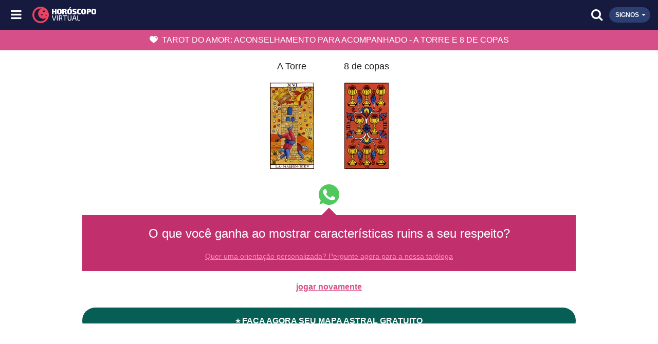

--- FILE ---
content_type: text/html; charset=UTF-8
request_url: https://www.horoscopovirtual.com.br/tarot-amor/acompanhado-aconselhamento/a-torre-e-8-de-copas
body_size: 8322
content:

<!DOCTYPE html>
<html lang="pt-br">
<head><script>(function(w,i,g){w[g]=w[g]||[];if(typeof w[g].push=='function')w[g].push(i)})
(window,'GTM-T52NF8Z','google_tags_first_party');</script><script>(function(w,d,s,l){w[l]=w[l]||[];(function(){w[l].push(arguments);})('set', 'developer_id.dY2E1Nz', true);
		var f=d.getElementsByTagName(s)[0],
		j=d.createElement(s);j.async=true;j.src='/b50s/';
		f.parentNode.insertBefore(j,f);
		})(window,document,'script','dataLayer');</script>
    <meta charset="utf-8">
    <link rel="preconnect" href="https://www.googletagmanager.com/" crossorigin>


        <title>A Torre e 8 de copas: Aconselhamento para Acompanhado - Tarot do Amor</title>
    <meta name="description" content="Leia sobre Aconselhamento para Acompanhado para a combinação de cartas A Torre e 8 de copas no Tarot do Amor">
    
        <meta name="keywords" content="tarot do amor, oráculo do amor, futuro, amor, A Torre">
    
    <link rel="image_src" href="https://www.horoscopovirtual.com.br/imagem/src/tarot.jpg">

        <meta property="og:title" content="A Torre e 8 de copas: Aconselhamento para Acompanhado - Tarot do Amor">
    <meta property="og:description" content="Leia sobre Aconselhamento para Acompanhado para a combinação de cartas A Torre e 8 de copas no Tarot do Amor">
    
    
    <meta property="og:image" content="https://www.horoscopovirtual.com.br/imagem/src/tarot.jpg">

    <!-- og:type unificado -->
	<meta property="og:type" content="website">
    <meta property="og:url" content="https://www.horoscopovirtual.com.br/tarot-amor/acompanhado-aconselhamento/a-torre-e-8-de-copas">
	
    <meta property="fb:app_id" content="391593784300905">

    




    <meta name="viewport" content="width=device-width, minimum-scale=1, initial-scale=1">
    <meta name="theme-color" content="#1a1e44">

    <link rel="canonical" href="https://www.horoscopovirtual.com.br/tarot-amor/acompanhado-aconselhamento/a-torre-e-8-de-copas">
    <link rel="icon" type="image/x-icon" href="/imagem/src/favicon.ico">
    <link rel="apple-touch-icon" href="/imagem/src/apple-touch-icon.png">

	<script type="application/ld+json">{"@context":"https://schema.org","@graph":[{"@type":"WebSite","@id":"https://www.horoscopovirtual.com.br/#website","url":"https://www.horoscopovirtual.com.br/","name":"Horóscopo Virtual","potentialAction":{"@type":"SearchAction","target":{"@type":"EntryPoint","urlTemplate":"https://www.horoscopovirtual.com.br/busca?q={search_term_string}"},"query-input":"required name=search_term_string"}},{"@type":"Organization","@id":"https://www.horoscopovirtual.com.br/#organization","name":"Horóscopo Virtual","url":"https://www.horoscopovirtual.com.br/","logo":{"@type":"ImageObject","url":"https://www.horoscopovirtual.com.br/content/static/important/logo.png","contentUrl":"https://www.horoscopovirtual.com.br/content/static/important/logo.png"},"sameAs":["https://www.facebook.com/HoroscopoVirtual","https://x.com/horoscopohv","https://br.pinterest.com/horoscopovirtual","https://www.instagram.com/horoscopovirtualoficial","https://www.youtube.com/c/Hor%C3%B3scopoVirtualOficial","https://www.tiktok.com/@horoscopovirtual","https://whatsapp.com/channel/0029VaAZ9yWADTONP1wwjn3v","https://t.me/horoscopovirtualoficial"]}]}</script>

	<link rel="stylesheet" href="/css/styles.min.css?634c34e1">
	
	<style>
		@font-face{font-family:'HV Mobile';src:url('/fonts/hv-mobile.ttf?634c34e1') format('truetype'),url('/fonts/hv-mobile.woff?634c34e1') format('woff'),url('/fonts/hv-mobile.svg?634c34e1#hv-mobile') format('svg');font-display:swap}#menu{transform:translateX(-100%)}@media (min-width:1350px){#menu{transform:translateX(0)}}	</style>

	

	
	<script type="fbd8a69732deab8d74f2461a-text/javascript">
window.dataLayer = window.dataLayer || [];
window.dataLayer.push({
  'pageType': 'internal'
});
</script>
	<script async src="https://pagead2.googlesyndication.com/pagead/js/adsbygoogle.js?client=ca-pub-7607241971555317" crossorigin="anonymous" type="fbd8a69732deab8d74f2461a-text/javascript"></script>

	<!-- Google Tag Manager -->
	<script type="fbd8a69732deab8d74f2461a-text/javascript">(function(w,d,s,l,i){w[l]=w[l]||[];w[l].push({'gtm.start':
	new Date().getTime(),event:'gtm.js'});var f=d.getElementsByTagName(s)[0],
	j=d.createElement(s),dl=l!='dataLayer'?'&l='+l:'';j.async=true;j.src=
	'https://www.googletagmanager.com/gtm.js?id='+i+dl;f.parentNode.insertBefore(j,f);
	})(window,document,'script','dataLayer','GTM-T52NF8Z');</script>
	<!-- End Google Tag Manager -->

	<script type="fbd8a69732deab8d74f2461a-text/javascript">
	(function () {
		window.universal_variable = window.universal_variable || {};
		window.universal_variable.dfp = window.universal_variable.dfp || {};
		window.uolads = window.uolads || [];
	})();
	</script>
	<script src="//tm.jsuol.com.br/uoltm.js?id=j8dxgi" async type="fbd8a69732deab8d74f2461a-text/javascript"></script>

	<script src="https://tm.jsuol.com.br/modules/external/admanager/horoscopo_virtual_ads.js" defer type="fbd8a69732deab8d74f2461a-text/javascript"></script>

	<script type="fbd8a69732deab8d74f2461a-text/javascript">
	window.pushAds = window.pushAds || [];
	</script>

	<!-- Meta Pixel Code -->
	<script type="fbd8a69732deab8d74f2461a-text/javascript">
	!function(f,b,e,v,n,t,s)
	{if(f.fbq)return;n=f.fbq=function(){n.callMethod?
	n.callMethod.apply(n,arguments):n.queue.push(arguments)};
	if(!f._fbq)f._fbq=n;n.push=n;n.loaded=!0;n.version='2.0';
	n.queue=[];t=b.createElement(e);t.async=!0;
	t.src=v;s=b.getElementsByTagName(e)[0];
	s.parentNode.insertBefore(t,s)}(window, document,'script',
	'https://connect.facebook.net/en_US/fbevents.js');
	fbq('init', '1548734971983544');
	fbq('track', 'PageView');
	</script>
	<!-- End Meta Pixel Code -->
</head>

<body class="pg-tarot-amor">

	
	<noscript>
		<img height="1" width="1" alt="" style="display:none" src="https://www.facebook.com/tr?id=1548734971983544&ev=PageView&noscript=1">
		<iframe src="https://www.googletagmanager.com/ns.html?id=GTM-T52NF8Z" height="0" width="0" style="display:none;visibility:hidden"></iframe>
		<link rel="stylesheet" href="/css/styles.min.css?634c34e1">
	</noscript>

	
	<header id="header">
		<i id="open-menu" class="icon-menu" data-tk-toggle-target="body" data-tk-toggle-class="toggle-menu"></i>
		<i id="close-menu" class="icon-close" data-tk-toggle-target="body" data-tk-toggle-class="toggle-menu"></i>
				<a class="home-link" href="/" title="Horóscopo Virtual" aria-label="Horóscopo Virtual">
			<i class="icon-logo-lua logo-image" aria-hidden="true"></i>
			<i class="icon-logo-nome-duplo logo-text" aria-hidden="true"></i>
		</a>
				<i class="icon-search btn-search" data-tk-toggle-target="body"
			data-tk-toggle-class="toggle-search"></i>
		<div id="search-suggestions">
			<form class="form-search-suggestions" action="/busca" method="get">
				<input type="submit" value="">
				<i class="icon-arrow-left" data-tk-toggle-target="body"
					data-tk-toggle-class="toggle-search"></i>
				<input type="search" id="search-field-suggestions" name="q"
					autocomplete="off" aria-label="Campo de busca" required>
			</form>
			<ul>
				<li>
					<a href="https://p.horoscopovirtual.com.br/mapa-astral?sck=maisfy&src=search">
						<i class="icon-search"></i>
						Mapa Astral Gratuito
					</a>
				</li>				
				<li>
					<a href="/horoscopo">
						<i class="icon-search"></i>
						Horóscopo do Dia
					</a>
				</li>
				<li>
					<a href="/tarot-sim-nao">
						<i class="icon-search"></i>
						Tarot Sim ou Não
					</a>
				</li>
				<li>
					<a href="/baralho-cigano">
						<i class="icon-search"></i>
						Baralho Cigano
					</a>
				</li>
				<li>
					<a href="/artigos/combinacoes-entre-os-signos">
						<i class="icon-search"></i>
						Combinação de Signos
					</a>
				</li>
				<li>
					<a href="/numerologia">
						<i class="icon-search"></i>
						Numerologia
					</a>
				</li>
				<li>
					<a href="/runas">
						<i class="icon-search"></i>
						Runas
					</a>
				</li>
				<li>
					<a href="/horoscopo-semanal">
						<i class="icon-search"></i>
						Horóscopo Semanal
					</a>
				</li>
				<li>
					<a href="/horoscopo-chines">
						<i class="icon-search"></i>
						Signos Chinês
					</a>
				</li>
				<li>
					<a href="/artigos/qual-o-seu-signo-ascendente">
						<i class="icon-search"></i>
						Ascendente
					</a>
				</li>
				<li>
					<a href="/biscoito-da-sorte">
						<i class="icon-search"></i>
						Biscoito da Sorte
					</a>
				</li>
			</ul>
		</div>
		<div id="signs-wrapper">
			<nav>
	<ul>
				<li>
			<a href="/horoscopo/aries">
				<i class="icon-aries"></i>
				<span>Áries</span>
			</a>
		</li>
				<li>
			<a href="/horoscopo/touro">
				<i class="icon-touro"></i>
				<span>Touro</span>
			</a>
		</li>
				<li>
			<a href="/horoscopo/gemeos">
				<i class="icon-gemeos"></i>
				<span>Gêmeos</span>
			</a>
		</li>
				<li>
			<a href="/horoscopo/cancer">
				<i class="icon-cancer"></i>
				<span>Câncer</span>
			</a>
		</li>
				<li>
			<a href="/horoscopo/leao">
				<i class="icon-leao"></i>
				<span>Leão</span>
			</a>
		</li>
				<li>
			<a href="/horoscopo/virgem">
				<i class="icon-virgem"></i>
				<span>Virgem</span>
			</a>
		</li>
				<li>
			<a href="/horoscopo/libra">
				<i class="icon-libra"></i>
				<span>Libra</span>
			</a>
		</li>
				<li>
			<a href="/horoscopo/escorpiao">
				<i class="icon-escorpiao"></i>
				<span>Escorpião</span>
			</a>
		</li>
				<li>
			<a href="/horoscopo/sagitario">
				<i class="icon-sagitario"></i>
				<span>Sagitário</span>
			</a>
		</li>
				<li>
			<a href="/horoscopo/capricornio">
				<i class="icon-capricornio"></i>
				<span>Capricórnio</span>
			</a>
		</li>
				<li>
			<a href="/horoscopo/aquario">
				<i class="icon-aquario"></i>
				<span>Aquário</span>
			</a>
		</li>
				<li>
			<a href="/horoscopo/peixes">
				<i class="icon-peixes"></i>
				<span>Peixes</span>
			</a>
		</li>
			</ul>
</nav>		</div>
		<div id="open-signs" data-tk-toggle-target="#header" data-tk-toggle-class="show-signs">
			<span>Signos</span>
			<i class="icon-drop-down"></i>
		</div>
	</header>

	
	<div id="signs-mask" data-tk-toggle-target="#header" data-tk-toggle-class="show-signs"></div>
	<div id="menu-mask" data-tk-toggle-target="body" data-tk-toggle-class="toggle-menu"></div>

	<nav id="menu">
		<form class="form-search-menu" action="/busca" method="get">
			<input type="search" name="q" placeholder="Buscar" autocomplete="off"
				aria-label="Campo de busca" required>
			<div>
				<input type="submit" value="">
				<i class="icon-search btn-search"></i>
			</div>
		</form>
		<ul itemscope itemtype="http://schema.org/SiteNavigationElement">
			<li>
				<span class="item">
					<i class="icon-drop-down"></i>
					<i class="icon-horoscopo"></i>
					Horóscopo
				</span>
				<ul class="sub-list">
					<li>
						<a class="item" itemprop="url" href="/horoscopo">
							<span itemprop="name">Horóscopo de Hoje</span>
						</a>
					</li>
					<li>
						<a class="item" itemprop="url" href="/artigos/horoscopo-de-amanha">
							<span itemprop="name">Horóscopo de Amanhã</span>
						</a>
					</li>					
					<li>
						<a class="item" itemprop="url" href="/horoscopo-semanal">
							<span itemprop="name">Horóscopo Semanal</span>
						</a>
					</li>
					<li>
						<a class="item" itemprop="url" target="_blank"
							href="https://p.horoscopovirtual.com.br/newsletter">
							<span itemprop="name">Horóscopo por e-mail</span>
						</a>
					</li>
					<li>
						<a class="item" itemprop="url"
							href="/horoscopo-anual/previsao-para-2026">
							<span itemprop="name">Horoscopo 2026</span>
						</a>
					</li>				
					<li>
						<a class="item" itemprop="url"
							href="/artigos/qual-o-seu-signo-ascendente">
							<span itemprop="name">Signo Ascendente</span>
						</a>
					</li>
					<li>
						<a class="item" itemprop="url" href="/horoscopo-chines">
							<span itemprop="name">Horóscopo Chinês</span>
						</a>
					</li>
					<li>
						<a class="item" itemprop="url"
							href="/horoscopo-profissional">
							<span itemprop="name">Horóscopo Profissional</span>
						</a>
					</li>
					<li>
						<span class="item">
							<i class="icon-drop-down"></i>
							Outros horóscopos
						</span>
						<ul class="sub-list">
							<li>
								<a class="item" itemprop="url"
									href="/horoscopo-asteca">
									<span itemprop="name">Horóscopo Asteca</span>
								</a>
							</li>
							<li>
								<a class="item" itemprop="url"
									href="/horoscopo-das-arvores">
									<span itemprop="name">
										Horóscopo das Árvores
									</span>
								</a>
							</li>
							<li>
								<a class="item" itemprop="url"
									href="/horoscopo-criancas">
									<span itemprop="name">
										Horóscopo das Crianças
									</span>
								</a>
							</li>
							<li>
								<a class="item" itemprop="url"
									href="/horoscopo-das-flores">
									<span itemprop="name">
										Horóscopo das Flores
									</span>
								</a>
							</li>
							<li>
								<a class="item" itemprop="url"
									href="/artigos/conheca-o-horoscopo-indiano">
									<span itemprop="name">Horóscopo Indiano</span>
								</a>
							</li>
							<li>
								<a class="item" itemprop="url"
									href="/horoscopo-japones">
									<span itemprop="name">Horóscopo Japonês</span>
								</a>
							</li>
							<li>
								<a class="item" itemprop="url"
									href="/horoscopo-materno">
									<span itemprop="name">Horóscopo Materno</span>
								</a>
							</li>
							<li>
								<a class="item" itemprop="url"
									href="/horoscopo-paterno">
									<span itemprop="name">Horóscopo Paterno</span>
								</a>
							</li>
							<li>
								<a class="item" itemprop="url"
									href="/horoscopo-xamanico">
									<span itemprop="name">Horóscopo Xamânico</span>
								</a>
							</li>
						</ul>
					</li>
				</ul>
			</li>
			<li>
				<span class="item">
					<i class="icon-drop-down"></i>
					<i class="icon-sympathy"></i>
					Simpatias
				</span>
				<ul class="sub-list">
					<li>
						<a class="item" itemprop="url" href="/simpatias-amor">
							<span itemprop="name">Simpatias Amor</span>
						</a>
					</li>
					<li>
						<a class="item" itemprop="url" href="/simpatias-casamento">
							<span itemprop="name">Simpatias Casamento</span>
						</a>
					</li>
					<li>
						<a class="item" itemprop="url" href="/simpatias-negocios">
							<span itemprop="name">Simpatias Negócios</span>
						</a>
					</li>
					<li>
						<a class="item" itemprop="url" href="/simpatias-trabalho">
							<span itemprop="name">Simpatias Trabalho</span>
						</a>
					</li>
					<li>
						<a class="item" itemprop="url" href="/simpatias-saude">
							<span itemprop="name">Simpatias Saúde</span>
						</a>
					</li>
					<li>
						<a class="item" itemprop="url" href="/simpatias-diversas">
							<span itemprop="name">Outras simpatias</span>
						</a>
					</li>
				</ul>
			</li>
			<li>
				<a class="item" itemprop="url" href="https://p.horoscopovirtual.com.br/mapa-astral?sck=maisfy&src=menu">
					<i class="icon-astral"></i>
					<span itemprop="name">Mapa Astral Gratuito</span>
				</a>
			</li>
			<li class="separator">Interativos</li>
			<li>
				<span class="item">
					<i class="icon-drop-down"></i>
					<i class="icon-tarot"></i>
					Tarot
				</span>
				<ul class="sub-list">
					<li>
						<a class="item" itemprop="url" href="/tarot-amor">
							<span itemprop="name">Tarot do Amor</span>
						</a>
					</li>
					<li>
						<a class="item" itemprop="url" href="/tarot-trabalho">
							<span itemprop="name">Tarot do Trabalho</span>
						</a>
					</li>
					<li>
						<a class="item" itemprop="url" href="/tarot-saude">
							<span itemprop="name">Tarot da Saúde</span>
						</a>
					</li>
					<li>
						<a class="item" itemprop="url" href="/tarot-sim-nao">
							<span itemprop="name">Tarot Sim ou Não</span>
						</a>
					</li>
					<li>
						<a class="item" itemprop="url" href="/tarot-orixas">
							<span itemprop="name">Tarot dos Orixás</span>
						</a>
					</li>
					<li>
						<a class="item" itemprop="url" href="/tarot-egipcio">
							<span itemprop="name">Tarot Egípcio</span>
						</a>
					</li>
					<li>
						<a class="item" itemprop="url" href="/tarot-mitologico">
							<span itemprop="name">Tarot Mitológico</span>
						</a>
					</li>
					<li>
						<a class="item" itemprop="url" href="/tarot-graal">
							<span itemprop="name">Tarot do Santo Graal</span>
						</a>
					</li>
					<li>
						<a class="item" itemprop="url" target="_blank"
							href="https://p.horoscopovirtual.com.br/tarot-responde/">
							<span itemprop="name">Tarot Responde</span>
						</a>
					</li>
					<li>
						<a class="item" itemprop="url" target="_blank"
							href="https://p.horoscopovirtual.com.br/tarot-responde">
							<span itemprop="name">Consulte um tarólogo</span>
						</a>
					</li>
				</ul>
			</li>
			<li>
				<span class="item">
					<i class="icon-drop-down"></i>
					<i class="icon-oracle"></i>
					Oráculos
				</span>
				<ul class="sub-list">
					<li>
						<a class="item" itemprop="url" href="/numerologia">
							<span itemprop="name">Numerologia</span>
						</a>
					</li>
					<li>
						<a class="item" itemprop="url" href="/runas">
							<span itemprop="name">Runas</span>
						</a>
					</li>
					<li>
						<a class="item" itemprop="url" href="/baralho-cigano">
							<span itemprop="name">Baralho Cigano</span>
						</a>
					</li>
					<li>
						<a class="item" itemprop="url" href="/cristalomancia">
							<span itemprop="name">Cristalomancia</span>
						</a>
					</li>
					<li>
						<a class="item" itemprop="url" href="/oraculo-das-deusas">
							<span itemprop="name">Oráculo das Deusas</span>
						</a>
					</li>
					<li>
						<a class="item" itemprop="url" href="/oraculo-floral">
							<span itemprop="name">Oráculo Floral</span>
						</a>
					</li>
					<li>
						<a class="item" itemprop="url"
							href="/personalidade-numerologica">
							<span itemprop="name">Personalidade Numerológica</span>
						</a>
					</li>
					<li>
						<a class="item" itemprop="url" href="/grafologia">
							<span itemprop="name">Grafologia</span>
						</a>
					</li>
					<li>
						<a class="item" itemprop="url" href="/quiromancia">
							<span itemprop="name">Quiromancia</span>
						</a>
					</li>
				</ul>
			</li>
			<li>
				<span class="item">
					<i class="icon-drop-down"></i>
					<i class="icon-test"></i>
					Testes
				</span>
				<ul class="sub-list">
					<li>
						<a class="item" itemprop="url"
							href="/artigos/voce-e-uma-pessoa-organizada">
							<span itemprop="name">
								Você é uma pessoa organizada?
							</span>
						</a>
					</li>
					<li>
						<a class="item" itemprop="url"
							href="/artigos/voce-gosta-de-fazer-drama">
							<span itemprop="name">Você gosta de fazer drama?</span>
						</a>
					</li>
					<li>
						<a class="item" itemprop="url"
							href="/artigos/voce-e-uma-pessoa-independente">
							<span itemprop="name">Você é independente?</span>
						</a>
					</li>
					<li>
						<a class="item" itemprop="url"
							href="/artigos/voce-e-otimista-ou-pessimista">
							<span itemprop="name">
								Você é otimista ou pessimista?
							</span>
						</a>
					</li>
					<li>
						<span class="item">
							<i class="icon-drop-down"></i>
							Quão (seu signo) é você?
						</span>
						<ul class="sub-list">
							<li>
								<a class="item" itemprop="url"
									href="/artigos/quao-ariana-voce-e">
									<span itemprop="name">
										Quão Ariana(o) é você?
									</span>
								</a>
							</li>
							<li>
								<a class="item" itemprop="url"
									href="/artigos/quao-taurina-voce-e">
									<span itemprop="name">
										Quão Taurina(o) é você?
									</span>
								</a>
							</li>
							<li>
								<a class="item" itemprop="url"
									href="/artigos/quao-geminiana-voce-e">
									<span itemprop="name">
										Quão Geminiana(o) é você?
									</span>
								</a>
							</li>
							<li>
								<a class="item" itemprop="url"
									href="/artigos/quao-canceriana-voce-e">
									<span itemprop="name">
										Quão Canceriana(o) é você?
									</span>
								</a>
							</li>
							<li>
								<a class="item" itemprop="url"
									href="/artigos/quao-leonina-voce-e">
									<span itemprop="name">
										Quão Leonina(o) é você?
									</span>
								</a>
							</li>
							<li>
								<a class="item" itemprop="url"
									href="/artigos/quao-virginiana-voce-e">
									<span itemprop="name">
										Quão Virginiana(o) é você?
									</span>
								</a>
							</li>
							<li>
								<a class="item" itemprop="url"
									href="/artigos/quao-libriana-voce-e">
									<span itemprop="name">
										Quão Libriana(o) é você?
									</span>
								</a>
							</li>
							<li>
								<a class="item" itemprop="url"
									href="/artigos/quao-escorpiana-voce-e">
									<span itemprop="name">
										Quão Escorpiana(o) é você?
									</span>
								</a>
							</li>
							<li>
								<a class="item" itemprop="url"
									href="/artigos/quao-sagitariana-voce-e">
									<span itemprop="name">
										Quão Sagitariana(o) é você?
									</span>
								</a>
							</li>
							<li>
								<a class="item" itemprop="url"
									href="/artigos/quao-capricorniana-voce-e">
									<span itemprop="name">
										Quão Capricorniana(o) é você?
									</span>
								</a>
							</li>
							<li>
								<a class="item" itemprop="url"
									href="/artigos/quao-aquariana-voce-e">
									<span itemprop="name">
										Quão Aquariana(o) é você?
									</span>
								</a>
							</li>
							<li>
								<a class="item" itemprop="url"
									href="/artigos/quao-pisciana-voce-e">
									<span itemprop="name">
										Quão Pisciana(o) é você?
									</span>
								</a>
							</li>
						</ul>
					</li>
					<li>
						<a class="item" itemprop="url"
							href="/artigos/categoria/testes">
							<span itemprop="name">Mais testes</span>
						</a>
					</li>
				</ul>
			</li>
			<li class="separator">Temas</li>
			<li>
				<span class="item">
					<i class="icon-drop-down"></i>
					<i class="icon-amor-relacionamento"></i>
					Amor
				</span>
				<ul class="sub-list">
					<li>
						<a class="item" itemprop="url" href="/sinastria-amorosa">
							<span itemprop="name">Sinastria Amorosa</span>
						</a>
					</li>
					<li>
						<a class="item" itemprop="url" href="/cupido-do-amor">
							<span itemprop="name">Cupido do Amor</span>
						</a>
					</li>
					<li>
						<a class="item" itemprop="url" href="/tarot-amor">
							<span itemprop="name">Tarot do Amor</span>
						</a>
					</li>
					<li>
						<a class="item" itemprop="url" href="/oraculo-do-casal">
							<span itemprop="name">Oráculo do Casal</span>
						</a>
					</li>
					<li>
						<a class="item" itemprop="url" href="/simpatias-amor">
							<span itemprop="name">Simpatias Amor</span>
						</a>
					</li>
					<li>
						<a class="item" itemprop="url" href="/simpatias-casamento">
							<span itemprop="name">Simpatias Casamento</span>
						</a>
					</li>
					<li>
						<a class="item" itemprop="url" href="/pontos-eroticos">
							<span itemprop="name">Pontos Eróticos</span>
						</a>
					</li>
					<li>
						<a class="item" itemprop="url"
							href="/artigos/categoria/amor-relacionamento">
							<span itemprop="name">Tudo sobre Amor</span>
						</a>
					</li>
					<li>
						<a class="item" itemprop="url" target="_blank"
							href="https://p.horoscopovirtual.com.br/tarot-responde">
							<span itemprop="name">
								Consulte um tarólogo do Amor
							</span>
						</a>
					</li>
				</ul>
			</li>
			<li>
				<span class="item">
					<i class="icon-drop-down"></i>
					<i class="icon-home-family"></i>
					Casa e Família
				</span>
				<ul class="sub-list">
					<li>
						<a class="item" itemprop="url" href="/feng-shui">
							<span itemprop="name">Feng Shui</span>
						</a>
					</li>
					<li>
						<a class="item" itemprop="url" href="/objetos-perdidos">
							<span itemprop="name">Objetos Perdidos</span>
						</a>
					</li>
					<li>
						<a class="item" itemprop="url" href="/horoscopo-materno">
							<span itemprop="name">Horóscopo Materno</span>
						</a>
					</li>
					<li>
						<a class="item" itemprop="url" href="/horoscopo-paterno">
							<span itemprop="name">Horóscopo Paterno</span>
						</a>
					</li>
					<li>
						<a class="item" itemprop="url" href="/horoscopo-criancas">
							<span itemprop="name">Horóscopo das Crianças</span>
						</a>
					</li>
					<li>
						<a class="item" itemprop="url"
							href="/artigos/os-avos-de-cada-signo">
							<span itemprop="name">Avós de cada signo</span>
						</a>
					</li>
					<li>
						<a class="item" itemprop="url" href="/oraculo-do-casal">
							<span itemprop="name">Oráculo do Casal</span>
						</a>
					</li>
				</ul>
			</li>
			<li>
				<span class="item">
					<i class="icon-drop-down"></i>
					<i class="icon-knowledge"></i>
					Autoconhecimento
				</span>
				<ul class="sub-list">
					<li>
						<a class="item" itemprop="url" href="/anjos">
							<span itemprop="name">Anjos</span>
						</a>
					</li>
					<li>
						<a class="item" itemprop="url" href="/artigos">
							<span itemprop="name">Artigos</span>
						</a>
					</li>
					<li>
						<a class="item" itemprop="url" href="/baralho-cigano">
							<span itemprop="name">Baralho Cigano</span>
						</a>
					</li>
					<li>
						<a class="item" itemprop="url"
							href="/mitologia-e-conto-de-fadas">
							<span itemprop="name">Contos de Fadas</span>
						</a>
					</li>
					<li>
						<a class="item" itemprop="url" href="/cristalomancia">
							<span itemprop="name">Cristalomancia</span>
						</a>
					</li>
					<li>
						<a class="item" itemprop="url" href="/grafologia">
							<span itemprop="name">Grafologia</span>
						</a>
					</li>
					<li>
						<a class="item" itemprop="url" href="/buzios">
							<span itemprop="name">Jogo de Búzios</span>
						</a>
					</li>
					<li>
						<a class="item" itemprop="url" href="/mapa-astral">
							<span itemprop="name">Mapa Astral</span>
						</a>
					</li>
					<li>
						<a class="item" itemprop="url"
							href="/mitologia-e-conto-de-fadas">
							<span itemprop="name">Mitologia</span>
						</a>
					</li>
					<li>
						<a class="item" itemprop="url" href="/numerologia">
							<span itemprop="name">Numerologia</span>
						</a>
					</li>
					<li>
						<a class="item" itemprop="url" href="/oraculo-das-deusas">
							<span itemprop="name">Oráculo das Deusas</span>
						</a>
					</li>
					<li>
						<a class="item" itemprop="url" href="/oraculo-floral">
							<span itemprop="name">Oráculo Floral</span>
						</a>
					</li>
					<li>
						<a class="item" itemprop="url" href="/pensamentos">
							<span itemprop="name">Pensamentos</span>
						</a>
					</li>
					<li>
						<a class="item" itemprop="url"
							href="/personalidade-numerologica">
							<span itemprop="name">Personalidade Numerológica</span>
						</a>
					</li>
					<li>
						<a class="item" itemprop="url" href="/tarot">
							<span itemprop="name">Tarot</span>
						</a>
					</li>
					<li>
						<a class="item" itemprop="url" href="/quiromancia">
							<span itemprop="name">Quiromancia</span>
						</a>
					</li>
					<li>
						<a class="item" itemprop="url" href="/runas">
							<span itemprop="name">Runas</span>
						</a>
					</li>
					<li>
						<a class="item" itemprop="url" href="/simpatias">
							<span itemprop="name">Simpatias</span>
						</a>
					</li>
					<li>
						<span class="item">
							<i class="icon-drop-down"></i>
							Sonhos
						</span>
						<ul class="sub-list">
							<li>
								<a class="item" itemprop="url"
									href="/artigos/o-que-significa-sonhar-com-cobra">
									<span itemprop="name">Sonhar com Cobra</span>
								</a>
							</li>
							<li>
								<a class="item" itemprop="url"
									href="/artigos/o-que-significa-sonhar-com-cachorro">
									<span itemprop="name">Sonhar com Cachorro</span>
								</a>
							</li>
							<li>
								<a class="item" itemprop="url"
									href="/artigos/significado-de-sonhar-com-rato">
									<span itemprop="name">Sonhar com Rato</span>
								</a>
							</li>
							<li>
								<a class="item" itemprop="url"
									href="/artigos/o-que-significa-sonhar-com-piolho">
									<span itemprop="name">Sonhar com Piolho</span>
								</a>
							</li>
							<li>
								<a class="item" itemprop="url"
									href="/artigos/o-que-significa-sonhar-com-dinheiro">
									<span itemprop="name">Sonhar com Dinheiro</span>
								</a>
							</li>
							<li>
								<a class="item" itemprop="url"
									href="/artigos/o-que-significa-sonhar-com-dente">
									<span itemprop="name">Sonhar com Dente</span>
								</a>
							</li>
							<li>
								<a class="item" itemprop="url"
									href="/artigos/o-que-significa-sonhar-com-gato">
									<span itemprop="name">Sonhar com Gato</span>
								</a>
							</li>
							<li>
								<a class="item" itemprop="url"
									href="/artigos/o-que-significa-sonhar-com-sapo">
									<span itemprop="name">Sonhar com Sapo</span>
								</a>
							</li>
							<li>
								<a class="item" itemprop="url"
									href="/artigos/o-que-significa-sonhar-com-aranha">
									<span itemprop="name">Sonhar com Aranha</span>
								</a>
							</li>
							<li>
								<a class="item" itemprop="url"
									href="/artigos/o-que-significa-sonhar-com-peixe">
									<span itemprop="name">Sonhar com Peixe</span>
								</a>
							</li>
							<li>
								<a class="item" itemprop="url" href="/sonhos">
									<span itemprop="name">Todos os sonhos</span>
								</a>
							</li>
						</ul>
					</li>
					<li>
						<a class="item" itemprop="url"
							href="/artigos/categoria/testes">
							<span itemprop="name">Testes</span>
						</a>
					</li>
				</ul>
			</li>
			<li>
				<span class="item">
					<i class="icon-drop-down"></i>
					<i class="icon-career"></i>
					Carreira e Dinheiro
				</span>
				<ul class="sub-list">
					<li>
						<a class="item" itemprop="url"
							href="/horoscopo-profissional">
							<span itemprop="name">Horóscopo Profissional</span>
						</a>
					</li>
					<li>
						<a class="item" itemprop="url"
							href="/artigos/afaste-as-mas-energias-do-seu-trabalho">
							<span itemprop="name">
								Melhore a energia no trabalho
							</span>
						</a>
					</li>
					<li>
						<a class="item" itemprop="url"
							href="/artigos/entenda-seu-signo-e-seja-mais-produtivo">
							<span itemprop="name">
								Seja mais produtivo no trabalho
							</span>
						</a>
					</li>
					<li>
						<a class="item" itemprop="url" href="/tarot-trabalho">
							<span itemprop="name">Tarot do Trabalho</span>
						</a>
					</li>
					<li>
						<a class="item" itemprop="url" href="/simpatias-negocios">
							<span itemprop="name">Simpatias Negócios</span>
						</a>
					</li>
					<li>
						<a class="item" itemprop="url" href="/simpatias-trabalho">
							<span itemprop="name">Simpatias Trabalho</span>
						</a>
					</li>
					<li>
						<a class="item" itemprop="url" href="/biscoito-da-sorte">
							<span itemprop="name">Biscoito da Sorte</span>
						</a>
					</li>
					<li>
						<a class="item" itemprop="url"
							href="/aniversario-dos-famosos">
							<span itemprop="name">Aniversário dos Famosos</span>
						</a>
					</li>
				</ul>
			</li>
			<li>
				<span class="item">
					<i class="icon-drop-down"></i>
					<i class="icon-welfare"></i>
					Bem-Estar
				</span>
				<ul class="sub-list">
					<li>
						<a class="item" itemprop="url"
							href="/artigos/dicas-de-saude-para-cada-signo">
							<span itemprop="name">Dicas de Saúde</span>
						</a>
					</li>
					<li>
						<a class="item" itemprop="url"
							href="/medicina-chinesa-e-acupuntura">
							<span itemprop="name">Medicina Chinesa</span>
						</a>
					</li>
					<li>
						<a class="item" itemprop="url"
							href="/medicina-chinesa-e-acupuntura">
							<span itemprop="name">Acupuntura</span>
						</a>
					</li>
					<li>
						<a class="item" itemprop="url" href="/reiki">
							<span itemprop="name">Reiki</span>
						</a>
					</li>
					<li>
						<a class="item" itemprop="url" href="/simpatias-saude">
							<span itemprop="name">Simpatias Saúde</span>
						</a>
					</li>
					<li>
						<a class="item" itemprop="url" href="/tarot-saude">
							<span itemprop="name">Tarot da Saúde</span>
						</a>
					</li>
				</ul>
			</li>
			<li class="separator">PREVISÕES</li>
			<li>
				<a class="item" href="https://www.whatsapp.com/channel/0029VaAZ9yWADTONP1wwjn3v" target="_blank">
					<i class="icon-whatsapp"></i>
					WhatsApp
				</a>
			</li>
			<li>
				<a class="item" href="https://www.youtube.com/c/Hor%C3%B3scopoVirtualOficial" target="_blank">
					<i class="icon-youtube"></i>
					Youtube
				</a>
			</li>
			<li>
				<a class="item" href="https://www.instagram.com/horoscopovirtualoficial" target="_blank">
					<i class="icon-instagram"></i>
					Instagram
				</a>
			</li>
			<li>
				<a class="item" href="https://p.horoscopovirtual.com.br/newsletter" target="_blank">
					<i class="icon-at"></i>
					E-mail
				</a>
			</li>
			<li>
				<a class="item" href="https://t.me/horoscopovirtualoficial" target="_blank">
					<i class="icon-telegram"></i>
					Telegram
				</a>
			</li>
			<li>
				<a class="item" itemprop="url" target="_blank"
					href="/parcerias/horoscopo">
					<i class="icon-widget"></i>
					<span itemprop="name">Horóscopo no seu site</span>
				</a>
			</li>
		</ul>
		<ul>
			<li>
				<a class="item" target="_blank" href="https://www.9giga.com.br/contato/horoscopovirtual">Contato</a>
			</li>
			<li>
				<a class="item" target="_blank" href="https://www.9giga.com.br">Anuncie</a>
			</li>
			<li>
				<a class="item" target="_blank" href="/artigos/termos-de-uso">Termos de Uso</a>
			</li>
			<li>
				<a class="item" target="_blank" href="/artigos/politica-de-privacidade">Política de Privacidade</a>
			</li>			
			<li>
				<span class="item" id="csconsentlink">Configurações de cookies</span>
			</li>			
		</ul>
	</nav>

	<main id="content">
<link rel="stylesheet" href="/css/pages/tarot.min.css">
<link rel="stylesheet" href="/css/pages/tarot-amor.min.css">

<article class="horoscope-content tarot-amor-content">
	<header>
		<a href="/tarot-amor"><h1>Tarot do Amor: Aconselhamento para Acompanhado - A Torre e 8 de copas</h1></a>
	</header>

	<div class="wrapper-content">
		<div class="title-result-wrapper">
			<div class="title-double-wrapper">
				<h2>A Torre</h2>
				<img class="result" alt="Carta A Torre"
					src="/imagem/channels/tarot/nome/16.png">
			</div>
			<div class="title-double-wrapper">
				<h2>8 de copas</h2>
				<img class="result" alt="Carta 8 de copas"
					src="/imagem/channels/tarot/numero/8.png">
			</div>
		</div>
		
		<section class="row buttons">
		<ul>
			<li class="rounded">
				<a class="whatsapp-button" target="_blank" href="https://wa.me/?text=A+Torre+e+8+de+copas%3A+Aconselhamento+para+Acompanhado+-+Tarot+do+Amor https://www.horoscopovirtual.com.br/tarot-amor/acompanhado-aconselhamento/a-torre-e-8-de-copas">
					<i class="icon-whatsapp2"></i>
				</a>
			</li>
		</ul>
		</section>	

		<div class="text-wrapper">	
			<p class="text-result">
		O que você ganha ao mostrar características ruins a seu respeito?
	</p>
			<a href="https://p.horoscopovirtual.com.br/tarot-responde">Quer uma orientação personalizada? Pergunte agora para a nossa taróloga</a>		
		</div>
		<div class="consultation"><a href="/tarot-amor">jogar novamente</a></div>
		<div class="social-links"><a class="link-button" href="https://p.horoscopovirtual.com.br/mapa-astral?sck=hv&src=tarot">⭐ FAÇA AGORA SEU MAPA ASTRAL GRATUITO</a></div>
	</div>

	<section class="outros-oraculos">
	<h3>Outros oráculos</h3>
	<ul>
						<li>
			<a class="tarot-trabalho" href="/tarot-trabalho">
				<img src="/imagem/tarot/oraculos/trabalho.png" alt="Ícone do Tarot do Trabalho">
				<div>Tarot<br> <strong>Trabalho</strong></div>
			</a>
		</li>
						<li>
			<a class="tarot-saude" href="/tarot-saude">
				<img src="/imagem/tarot/oraculos/saude.png" alt="Ícone do Tarot da Saúde">
				<div>Tarot<br> <strong>Saúde</strong></div>
			</a>
		</li>
						<li>
			<a class="tarot-sim-nao" href="/tarot-sim-nao">
				<img src="/imagem/tarot/oraculos/sim-nao.png" alt="Ícone do Tarot Sim ou Não">
				<div>Tarot<br> <strong>Sim ou Não</strong></div>
			</a>
		</li>
						<li>
			<a class="tarot-egipcio" href="/tarot-egipcio">
				<img src="/imagem/tarot/oraculos/egipcio.png" alt="Ícone do Tarot Egípcio">
				<div>Tarot<br> <strong>Egípcio</strong></div>
			</a>
		</li>
						<li>
			<a class="tarot-cigano" href="/baralho-cigano">
				<img src="/imagem/tarot/oraculos/cigano.png" alt="Ícone do Baralho Cigano">
				<div>Baralho<br> <strong>Cigano</strong></div>
			</a>
		</li>
						<li>
			<a class="tarot-graal" href="/tarot-graal">
				<img src="/imagem/tarot/oraculos/graal.png" alt="Ícone do Tarot do Graal">
				<div>Tarot<br> <strong>Graal</strong></div>
			</a>
		</li>
						<li>
			<a class="tarot-mitologico" href="/tarot-mitologico">
				<img src="/imagem/tarot/oraculos/mitologico.png" alt="Ícone do Tarot Mitológico">
				<div>Tarot<br> <strong>Mitológico</strong></div>
			</a>
		</li>
						<li>
			<a class="tarot-orixas" href="/tarot-orixas">
				<img src="/imagem/tarot/oraculos/orixas.png" alt="Ícone do Tarot dos Orixás">
				<div>Tarot<br> <strong>Orixás</strong></div>
			</a>
		</li>
				<li>
			<a class="tarot-responde" target="_blank"
				href="https://p.horoscopovirtual.com.br/tarot-responde">
				<img src="/imagem/tarot/oraculos/responde.png" alt="Ícone do Tarot Responde">
				<div>Tarot<br> <strong>Responde</strong></div>
			</a>
		</li>
	</ul>
</section>
	<div class="ads-300x250 mobile-250 desktop-250">
    <div class="pubad" data-pos="MR" id="MR"><script type="fbd8a69732deab8d74f2461a-text/javascript">window.pushAds.push('MR')</script></div>
</div>


	<div class="wrapper-content wrapper-links">
		<h3 class="title-links">Outras cartas</h3>
		<ul class="internal-links">
						<li>
				<a href="/tarot-amor/acompanhado-aconselhamento/a-torre-e-1-de-copas">
					A Torre e 1 de copas no amor
				</a>
			</li>
						<li>
				<a href="/tarot-amor/acompanhado-aconselhamento/a-torre-e-2-de-copas">
					A Torre e 2 de copas no amor
				</a>
			</li>
						<li>
				<a href="/tarot-amor/acompanhado-aconselhamento/a-torre-e-3-de-copas">
					A Torre e 3 de copas no amor
				</a>
			</li>
						<li>
				<a href="/tarot-amor/acompanhado-aconselhamento/a-torre-e-4-de-copas">
					A Torre e 4 de copas no amor
				</a>
			</li>
						<li>
				<a href="/tarot-amor/acompanhado-aconselhamento/a-torre-e-5-de-copas">
					A Torre e 5 de copas no amor
				</a>
			</li>
						<li>
				<a href="/tarot-amor/acompanhado-aconselhamento/a-torre-e-6-de-copas">
					A Torre e 6 de copas no amor
				</a>
			</li>
						<li>
				<a href="/tarot-amor/acompanhado-aconselhamento/a-torre-e-7-de-copas">
					A Torre e 7 de copas no amor
				</a>
			</li>
						<li>
				<a href="/tarot-amor/acompanhado-aconselhamento/a-torre-e-8-de-copas">
					A Torre e 8 de copas no amor
				</a>
			</li>
						<li>
				<a href="/tarot-amor/acompanhado-aconselhamento/a-torre-e-9-de-copas">
					A Torre e 9 de copas no amor
				</a>
			</li>
						<li>
				<a href="/tarot-amor/acompanhado-aconselhamento/a-torre-e-10-de-copas">
					A Torre e 10 de copas no amor
				</a>
			</li>
					</ul>
	</div>
</article>

<article class="autor">
	<header data-tk-toggle-target=".autor .bio, .autor .contact">
		<img src="/imagem/channels/tarot/autor.jpg" alt="Vanessa Mazza Furquim" title="Vanessa Mazza Furquim">
		<div>
			<p class="occupation">Taróloga</p>
			<h3 class="name">Vanessa Mazza Furquim</h3>
		</div>
	</header>
	<p class="bio">
	Taróloga há 17 anos, atua profissionalmente desde 2007, com uma abordagem
	holística e terapêutica, agregando outros conhecimentos como Numerologia,
	Astrologia, Feng Shui, Linguagem do Corpo e Psicologia para compreender o
	cliente em sua totalidade. Formada também em Comunicação Multimídia, tendo
	trabalhado em vários meios de comunicação, atualmente produz conteúdo sobre
	qualidade de vida, comportamento e tarô para vários sites.
	</p>
	<p class="contact">
		<span>Site:</span>
		<a rel="nofollow noopener noreferrer" target="_blank" href="https://vanessamazza.com.br/">vanessamazza.com.br</a>
	</p>
</article>
	


<div class="relacionados-wide">
  
<div class="relacionados">
    <h4>Você pode gostar</h4>
            <a href="/artigo-iyalorixa-guia-feminina-candomble">
            <div class="image-wrapper">
                <img
                    width="640"
                    height="360"
                    src="/imagem/artigos/artigos/capas-hor-scopo-2025-09-16t145007-68c9a35f.jpg"
                    alt="Imagem de uma mulher de cabelos bem curtinhos, usando brincos de argola e corrente grossa, orando em um campo aberto, todo gramado, simbolizando a Iyalorixá, guia espiritual feminina do Candomblé."
                    loading="lazy" title="Brett Sayles / Pexels / Canva">
            </div>
            <p>Iyalorixá no Candomblé: guia espiritual feminina e guardiã do axé</p>
        </a>
            <a href="/horoscopo-anual/aquario-2026-previsao-do-ano">
            <div class="image-wrapper">
                <img
                    width="640"
                    height="360"
                    src="/imagem/artigos/artigos/capas-hor-scopo-2-2025-11-11t1201-69134fe1.jpg"
                    alt="Glifo de aquário, com duas linhas paralelas e com o ano de 2026 no canto superior direito."
                    loading="lazy" title="Canva/horoscopovIrtuAl">
            </div>
            <p>Horóscopo Aquário 2026: previsão anual para o signo</p>
        </a>
            <a href="/inicio-de-2026-o-que-cada-signo-precisa-curar-para-atrair-um-novo-amor">
            <div class="image-wrapper">
                <img
                    width="640"
                    height="360"
                    src="/imagem/artigos/artigos/136-136-69207fff.jpg"
                    alt="Há uma Roda do Zodíaco com os símbolos dos signos em volta. No meio, há três corações."
                    loading="lazy" title="Africa images / Canva">
            </div>
            <p>Início de 2026: o que cada signo precisa curar para atrair um novo amor</p>
        </a>
            <a href="/horoscopo-anual/peixes-2026-previsao-do-ano">
            <div class="image-wrapper">
                <img
                    width="640"
                    height="360"
                    src="/imagem/artigos/artigos/capas-hor-scopo-2-2025-11-11t1203-69135072.jpg"
                    alt="Glifo do signo de peixes com o ano de 2026 acoplado a imagem, no canto superior direito."
                    loading="lazy" title="Canva/horoscopovIrtuAl">
            </div>
            <p>Horóscopo Peixes 2026: previsão anual para o signo</p>
        </a>
            <a href="/ogum-matinata-na-umbanda">
            <div class="image-wrapper">
                <img
                    width="640"
                    height="360"
                    src="/imagem/artigos/artigos/capas-hor-scopo-2-64-68e69dd8.jpg"
                    alt="Imagem do Ogum Matinata que costuma ser representado como um cavaleiro firme e resoluto, com mantos nas cores vermelho e branco, transmitindo coragem, fé e disciplina. O olhar firme do Orixá reflete vigilância, segurança e presença de guardião."
                    loading="lazy" title="Canva/horoscopovIrtuAl">
            </div>
            <p>Ogum Matinata: um vigilante corajoso da falange de Ogum na Umbanda</p>
        </a>
            <a href="/inle-na-umbanda">
            <div class="image-wrapper">
                <img
                    width="640"
                    height="360"
                    src="/imagem/artigos/artigos/capas-hor-scopo-2-85-6902357c.jpg"
                    alt="Imagem do Inlé, entidade ligada à Oxóssi que representa a força das águas serenas que limpam e curam, sem jamais perder sua profundidade e poder. Inlé é tradicionalmente representado com vestes em tons de azul-claro, verde e prateado. Costuma usar fios de"
                    loading="lazy" title="Canva/horoscopovIrtuAl">
            </div>
            <p>Inlé: guia espiritual e manifestação de Oxóssi na Umbanda</p>
        </a>
    </div>
</div>

	</main>

	<footer id="footer">
		<div class="social">
			<p class="title-footer">Siga-nos nas redes sociais</p>
			<ul>
				<li>
					<a target="_blank" rel="noopener noreferrer" aria-label="Acesse nosso perfil no Instagram" href="https://www.instagram.com/horoscopovirtualoficial/">
						<i class="icon-instagram"></i>
					</a>
				</li>
				<li>
					<a target="_blank" rel="noopener noreferrer" aria-label="Acesse nosso canal no YouTube" href="https://www.youtube.com/c/Hor%C3%B3scopoVirtualOficial">
						<i class="icon-youtube"></i>
					</a>
				</li>
				<li>
					<a target="_blank" rel="noopener noreferrer" aria-label="Acesse nosso canal no WhatsApp" href="https://whatsapp.com/channel/0029VaAZ9yWADTONP1wwjn3v">
						<i class="icon-whatsapp"></i>
					</a>
				</li>				
				<li>
					<a target="_blank" rel="noopener noreferrer" aria-label="Acesse nosso canal no Telegram" href="https://t.me/horoscopovirtualoficial">
						<i class="icon-telegram"></i>
					</a>
				</li>
				<li>
					<a target="_blank" rel="noopener noreferrer" aria-label="Acesse nosso perfil no TikTok" href="https://www.tiktok.com/@horoscopovirtual">
						<i class="icon-tiktok"></i>
					</a>
				</li>											
				<li>
					<a target="_blank" rel="noopener noreferrer" aria-label="Acesse nossa página no Twitter" href="https://x.com/horoscopohv">
						<i class="icon-twitter"></i>
					</a>
				</li>
				<li>
					<a target="_blank" rel="noopener noreferrer" aria-label="Acesse nossa página no Facebook" href="https://www.facebook.com/HoroscopoVirtual">
						<i class="icon-facebook"></i>
					</a>
				</li>
				<li>
					<a target="_blank" rel="noopener noreferrer" aria-label="Acesse nosso perfil no Pinterest" href="https://br.pinterest.com/horoscopovirtual/">
						<i class="icon-pinterest"></i>
					</a>
				</li>
			</ul>
		</div>
		<a class="partnership" href="/parcerias/horoscopo">
			<i class="icon-leao"></i>
			<div>
				<p class="title">Parceria gratuita</p>
				<p>Horóscopo no seu site/blog</p>
			</div>
		</a>
		<div class="contact-wrapper">
			<p class="copyright">
				2026 © 9 Giga<br>
				Banco de imagens por <a href="https://depositphotos.com/br/stock-photography.html" target="_blank" rel="sponsored">Depositphotos</a>
			</p>
			<p class="contact">
				<a target="_blank" rel="nofollow noopener noreferrer" href="https://www.9giga.com.br/contato/horoscopovirtual">
					Contato
				</a>
				/
				<a target="_blank" rel="nofollow noopener noreferrer" href="https://www.9giga.com.br/">
					Anuncie
				</a>
			</p>
		</div>
		<div class="share-mask" data-tk-toggle-target="body" data-tk-toggle-class="share-displayed"></div>
		<div class="share-container">
			<ul>
				<li class="label">Compartilhar</li>
				<li>
					<a class="whatsapp" href="#" aria-label="Compartilhe esta página no WhatsApp">
						<i class="icon icon-whatsapp2"></i>
						WhatsApp
					</a>
				</li>
				<li>
					<a class="facebook" href="#" target="_blank" rel="noopener noreferrer" aria-label="Compartilhe esta página no Facebook">
						<i class="icon icon-facebook"></i>
						Facebook
					</a>
				</li>
				<li>
					<a class="twitter" href="#" target="_blank" rel="noopener noreferrer" aria-label="Compartilhe esta página no X/Twitter">
						<i class="icon icon-twitter"></i>
						X (antigo Twitter)
					</a>
				</li>
				<li>
					<a class="telegram" href="#" target="_blank" rel="noopener noreferrer" aria-label="Compartilhe esta página no Telegram">
						<i class="icon icon-telegram"></i>
						Telegram
					</a>
				</li>
			</ul>
		</div>
	</footer>

	
	<script src="/js/libs/zepto.min.js?634c34e1" type="fbd8a69732deab8d74f2461a-text/javascript"></script>
	<script defer src="/js/scripts.min.js?634c34e1" type="fbd8a69732deab8d74f2461a-text/javascript"></script>

	<div class="page-block-fixed">
		<div class="pubad" data-pos="LLBMB" id="LLBMB"><script type="fbd8a69732deab8d74f2461a-text/javascript">window.pushAds.push('LLBMB')</script></div>
	</div>
<script src="/cdn-cgi/scripts/7d0fa10a/cloudflare-static/rocket-loader.min.js" data-cf-settings="fbd8a69732deab8d74f2461a-|49" defer></script></body>

</html>

--- FILE ---
content_type: text/html; charset=utf-8
request_url: https://www.google.com/recaptcha/api2/aframe
body_size: 265
content:
<!DOCTYPE HTML><html><head><meta http-equiv="content-type" content="text/html; charset=UTF-8"></head><body><script nonce="L_HQlcsuUVvML6exVuBCGA">/** Anti-fraud and anti-abuse applications only. See google.com/recaptcha */ try{var clients={'sodar':'https://pagead2.googlesyndication.com/pagead/sodar?'};window.addEventListener("message",function(a){try{if(a.source===window.parent){var b=JSON.parse(a.data);var c=clients[b['id']];if(c){var d=document.createElement('img');d.src=c+b['params']+'&rc='+(localStorage.getItem("rc::a")?sessionStorage.getItem("rc::b"):"");window.document.body.appendChild(d);sessionStorage.setItem("rc::e",parseInt(sessionStorage.getItem("rc::e")||0)+1);localStorage.setItem("rc::h",'1768626768175');}}}catch(b){}});window.parent.postMessage("_grecaptcha_ready", "*");}catch(b){}</script></body></html>

--- FILE ---
content_type: text/css
request_url: https://www.horoscopovirtual.com.br/css/pages/tarot.min.css
body_size: 4968
content:
:root{--preview-offset:0px}body.preview-active{--preview-offset:70px}@media (max-width:719px){body.preview-active{--preview-offset:70px}}.tarot-content>header{background-color:#732d94}.tarot-content>header *{color:#fff}.tarot-content h2{color:#732d94}.tarot-content p.choose{color:#732d94}.tarot-content .tarot-container{display:flex;flex-wrap:wrap;justify-content:space-between;margin-bottom:15px}.tarot-content .tarot-container .item-tarot{width:100%;margin-bottom:15px}.tarot-content .tarot-container .item-tarot a{display:flex;flex-wrap:wrap;align-items:center;justify-content:center;height:100%;color:#fff;box-sizing:border-box;padding:15px;margin:0 auto;font-size:15px;font-weight:700;text-align:center;text-transform:uppercase}.tarot-content .tarot-container .item-tarot a:before{width:80px;text-align:center;margin-right:7px;margin-bottom:7px}.tarot-content .tarot-container .item-tarot a span{width:100%;font-size:13px;font-weight:400;text-transform:initial}.tarot-content .tarot-container .item-tarot.amor{background-color:#df559a}.tarot-content .tarot-container .item-tarot.amor a:before{content:url(/imagem/tarot/imagens/01-amor.png)}.tarot-content .tarot-container .item-tarot.trabalho{background-color:#1f56ba}.tarot-content .tarot-container .item-tarot.trabalho a:before{content:url(/imagem/tarot/imagens/02-trabalho.png)}.tarot-content .tarot-container .item-tarot.saude{background-color:#559a45}.tarot-content .tarot-container .item-tarot.saude a:before{content:url(/imagem/tarot/imagens/03-saude.png)}.tarot-content .tarot-container .item-tarot.sim-nao{background-color:#ef4510}.tarot-content .tarot-container .item-tarot.sim-nao a:before{content:url(/imagem/tarot/imagens/04-sim_nao.png)}.tarot-content .tarot-container .item-tarot.egipcio{background-color:#ad3336}.tarot-content .tarot-container .item-tarot.egipcio a:before{content:url(/imagem/tarot/imagens/05-egipcio.png)}.tarot-content .tarot-container .item-tarot.graal{background-color:#ce9eb3}.tarot-content .tarot-container .item-tarot.graal a:before{content:url(/imagem/tarot/imagens/06-graal.png)}.tarot-content .tarot-container .item-tarot.mitologico{background-color:#6eb796}.tarot-content .tarot-container .item-tarot.mitologico a:before{content:url(/imagem/tarot/imagens/07-mitologico.png)}.tarot-content .tarot-container .item-tarot.orixas{background-color:#8f7f6c}.tarot-content .tarot-container .item-tarot.orixas a:before{content:url(/imagem/tarot/imagens/08-orixas.png)}.outros-oraculos{width:290px;padding:0 15px;margin:30px auto}@media (min-width:1020px){.outros-oraculos{width:510px;padding-right:0;padding-left:0}}.outros-oraculos h3{font-size:15px;text-align:center;text-transform:uppercase;margin-bottom:15px}.outros-oraculos ul{display:flex;flex-wrap:wrap;justify-content:center;gap:15px 29px}.outros-oraculos ul li{width:77px}.outros-oraculos ul li a{font-weight:700;text-align:center;text-transform:uppercase}.outros-oraculos ul li a img{flex:none;width:77px;height:77px;margin-bottom:10px}.outros-oraculos ul li a.tarot-amor{color:#e375a3}.outros-oraculos ul li a.tarot-saude{color:#5a9d48}.outros-oraculos ul li a.tarot-sim-nao{color:#e14111}.outros-oraculos ul li a.tarot-trabalho{color:#2f5fbf}.outros-oraculos ul li a.tarot-egipcio{color:#bc6d43}.outros-oraculos ul li a.tarot-cigano{color:#dc5800}.outros-oraculos ul li a.tarot-graal{color:#ce9eb3}.outros-oraculos ul li a.tarot-mitologico{color:#6eb796}.outros-oraculos ul li a.tarot-orixas{color:#c7b299}.outros-oraculos ul li a.tarot-responde{color:#fda855}.outros-oraculos ul li a.tarot-tarologo{color:#161a3f}.arcano-dia{margin:30px auto}.arcano-dia h2{border-bottom:2px dotted #732d94;color:#732d94;font-size:32px;text-align:center;margin-bottom:20px}.arcano-dia img{display:block;width:auto;height:230px;margin:0 auto 15px}.arcano-dia h3{color:#732d94;font-size:24px;text-align:center;margin-bottom:5px}.arcano-dia p{color:rgba(0,0,0,.87);font-size:14px;line-height:20px}.pg-tarot .headline-tarot{min-height:36px;line-height:36px;text-align:center;text-transform:uppercase;margin:0 0 20px}.pg-tarot .headline-tarot h1{font-size:16px}.pg-tarot article.tarot-content{margin-bottom:30px}.pg-tarot article.tarot-content .wrapper-content{margin-bottom:30px}.pg-tarot article.tarot-content h2{font-size:20px;margin-bottom:15px}.pg-tarot article.tarot-content p{font-size:14px;line-height:20px;margin-bottom:15px}.pg-tarot article.tarot-content p.choose{font-size:14px;font-weight:700;line-height:24px;text-align:center}.pg-tarot article.tarot-content ul.cards-container{max-width:290px;margin:0 auto;display:flex;flex-wrap:wrap;justify-content:space-between}.pg-tarot article.tarot-content ul.cards-container li{margin-top:15px}.pg-tarot article.tarot-content ul.cards-container li.card-selected{opacity:.4;margin-top:0}.pg-tarot article.tarot-content .card{display:flex;margin-bottom:20px}.pg-tarot article.tarot-content .card img{flex:none;margin-right:20px}.pg-tarot article.tarot-content .card div{width:100%;display:flex;flex-direction:column;align-items:flex-start;justify-content:center}.pg-tarot article.tarot-content .card div p{font-size:14px;line-height:24px;font-weight:700;text-align:left;margin-bottom:10px}.pg-tarot article.tarot-content .card div h2{margin:0;text-align:left;line-height:28px;text-transform:uppercase}.pg-tarot article.tarot-content .play-again{width:100%;text-align:center;font-weight:700;text-transform:uppercase}.pg-tarot article.tarot-content .play-again a{color:rgba(0,0,0,.54)}

--- FILE ---
content_type: application/javascript; charset=utf-8
request_url: https://fundingchoicesmessages.google.com/f/AGSKWxWu8BNbqdOWRWM4h3WJ1-6dx2ouAbqGNbVj_PubfTL4X9N4k3PBrkpYsLaLv0hfDN-5ive7oEcnpTAWK0P_N_xmL3dEIAwuI-pMmReJK6oK-srNeIggDOGdiMmFOhTx_88twCev2g==?fccs=W251bGwsbnVsbCxudWxsLG51bGwsbnVsbCxudWxsLFsxNzY4NjI2NzcwLDQzNDAwMDAwMF0sbnVsbCxudWxsLG51bGwsW251bGwsWzcsNl0sbnVsbCxudWxsLG51bGwsbnVsbCxudWxsLG51bGwsbnVsbCxudWxsLG51bGwsMV0sImh0dHBzOi8vd3d3Lmhvcm9zY29wb3ZpcnR1YWwuY29tLmJyL3Rhcm90LWFtb3IvYWNvbXBhbmhhZG8tYWNvbnNlbGhhbWVudG8vYS10b3JyZS1lLTgtZGUtY29wYXMiLG51bGwsW1s4LCJNOWxrelVhWkRzZyJdLFs5LCJlbi1VUyJdLFsxNiwiWzEsMSwxXSJdLFsxOSwiMiJdLFsxNywiWzBdIl0sWzI0LCIiXSxbMjksImZhbHNlIl1dXQ
body_size: 123
content:
if (typeof __googlefc.fcKernelManager.run === 'function') {"use strict";this.default_ContributorServingResponseClientJs=this.default_ContributorServingResponseClientJs||{};(function(_){var window=this;
try{
var np=function(a){this.A=_.t(a)};_.u(np,_.J);var op=function(a){this.A=_.t(a)};_.u(op,_.J);op.prototype.getWhitelistStatus=function(){return _.F(this,2)};var pp=function(a){this.A=_.t(a)};_.u(pp,_.J);var qp=_.Zc(pp),rp=function(a,b,c){this.B=a;this.j=_.A(b,np,1);this.l=_.A(b,_.Nk,3);this.F=_.A(b,op,4);a=this.B.location.hostname;this.D=_.Dg(this.j,2)&&_.O(this.j,2)!==""?_.O(this.j,2):a;a=new _.Og(_.Ok(this.l));this.C=new _.bh(_.q.document,this.D,a);this.console=null;this.o=new _.jp(this.B,c,a)};
rp.prototype.run=function(){if(_.O(this.j,3)){var a=this.C,b=_.O(this.j,3),c=_.dh(a),d=new _.Ug;b=_.fg(d,1,b);c=_.C(c,1,b);_.hh(a,c)}else _.eh(this.C,"FCNEC");_.lp(this.o,_.A(this.l,_.Ae,1),this.l.getDefaultConsentRevocationText(),this.l.getDefaultConsentRevocationCloseText(),this.l.getDefaultConsentRevocationAttestationText(),this.D);_.mp(this.o,_.F(this.F,1),this.F.getWhitelistStatus());var e;a=(e=this.B.googlefc)==null?void 0:e.__executeManualDeployment;a!==void 0&&typeof a==="function"&&_.Qo(this.o.G,
"manualDeploymentApi")};var sp=function(){};sp.prototype.run=function(a,b,c){var d;return _.v(function(e){d=qp(b);(new rp(a,d,c)).run();return e.return({})})};_.Rk(7,new sp);
}catch(e){_._DumpException(e)}
}).call(this,this.default_ContributorServingResponseClientJs);
// Google Inc.

//# sourceURL=/_/mss/boq-content-ads-contributor/_/js/k=boq-content-ads-contributor.ContributorServingResponseClientJs.en_US.M9lkzUaZDsg.es5.O/d=1/exm=ad_blocking_detection_executable,kernel_loader,loader_js_executable/ed=1/rs=AJlcJMzanTQvnnVdXXtZinnKRQ21NfsPog/m=cookie_refresh_executable
__googlefc.fcKernelManager.run('\x5b\x5b\x5b7,\x22\x5b\x5bnull,\\\x22horoscopovirtual.com.br\\\x22,\\\x22AKsRol-Hv3XwH29jBKX6ViBtGEgiuKW3GQVwdmtHBekmBRzFcCIEEb4cu4ZBmkPLcquuNvZhX8IH9IcSCjSpNBGKFYbE2nb85FCbwTltd1DgcVS2Jftcx8SAllBdsNFKjshdYXhKzaN0jfIDEQkVmQtHrqhLkX0rDg\\\\u003d\\\\u003d\\\x22\x5d,null,\x5b\x5bnull,null,null,\\\x22https:\/\/fundingchoicesmessages.google.com\/f\/AGSKWxV9ymPP4G-TMc71g3KBzH-KS6EakdJ1-LDj0EbCnYraZHzqgctJoJtL3u1bnGiTWnL3cGZV6P2pmzEgSLp5NiFJ3-RXT4i19HFWXOwky-R1lLAXhT4IOqdLnWs7Il9UehS0YHanWA\\\\u003d\\\\u003d\\\x22\x5d,null,null,\x5bnull,null,null,\\\x22https:\/\/fundingchoicesmessages.google.com\/el\/AGSKWxWeOWLdDtEpvh6MwVAQF-JsNoTVSGQPmoYovkdTi7AzScdAKWZRpwAzs5gpga41xV2-KJJqcaad5rtBSoGyhAwolSL7UrfHFlMC28zj7lV74CK1Y4Y1t331uvPoT-JVOrTGblb4Qg\\\\u003d\\\\u003d\\\x22\x5d,null,\x5bnull,\x5b7,6\x5d,null,null,null,null,null,null,null,null,null,1\x5d\x5d,\x5b3,1\x5d\x5d\x22\x5d\x5d,\x5bnull,null,null,\x22https:\/\/fundingchoicesmessages.google.com\/f\/AGSKWxWMKaaftFPwGN2gaf5iT2tKPau9zT1DIWPp6c5lwQcwiaxkDDxVY9YkzrGBJJ2pRKWD9WIYXIRnjiyCFkT8pOnEIXOUdw12HgFPWpPXkW-GqIPzTyQ1XX6Lr6MwVBUMl2UgWFDorg\\u003d\\u003d\x22\x5d\x5d');}

--- FILE ---
content_type: application/javascript; charset=utf-8
request_url: https://fundingchoicesmessages.google.com/f/AGSKWxUA-c5hduVGdGxVUJNtxLmSA-Ii3xbmP291wXPfCY71MdWRysA8_tlLHEtMV4O6-4yZU2awW6oLPAOKe66vKhMUvHKOyyWMRZ7TVUZ3B1GDMeRcrJI9dmDAk5puhuG0BwdqbfWrX0XD7nDcy6ZejieCZw5xpPIEnbb9Qw1j4uS-ZfSjdtvY4tDJXRH-/_/adframe468..adsremote./adutil./peel/?webscr=/ad-ifr.
body_size: -1291
content:
window['950a94f1-6ffc-49bf-b8fe-5d6dc48e3ab1'] = true;